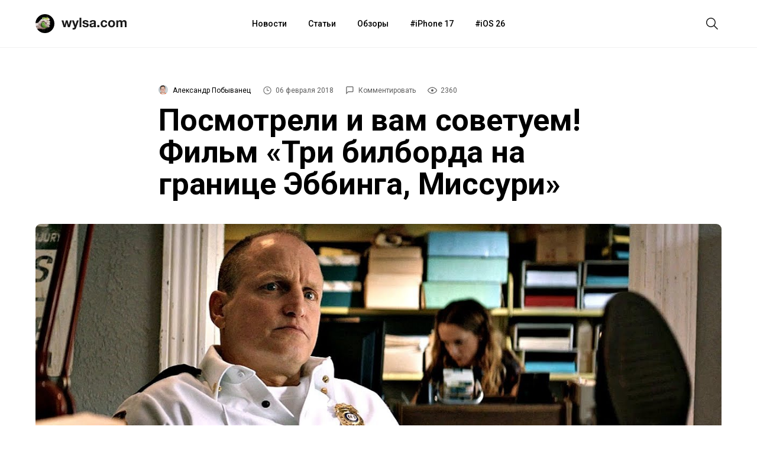

--- FILE ---
content_type: text/html; charset=utf-8
request_url: https://aflt.market.yandex.ru/widgets/service?appVersion=4e3c53b3d5b5ecec91b93b9c3c0637f348aa0ce5
body_size: 488
content:

        <!DOCTYPE html>
        <html>
            <head>
                <title>Виджеты, сервисная страница!</title>

                <script type="text/javascript" src="https://yastatic.net/s3/market-static/affiliate/2393a198fd495f7235c2.js" nonce="+eJ/keoeJps+rFh5IvHS5Q=="></script>

                <script type="text/javascript" nonce="+eJ/keoeJps+rFh5IvHS5Q==">
                    window.init({"browserslistEnv":"legacy","page":{"id":"affiliate-widgets:service"},"request":{"id":"1768738442424\u002F05e590831f7e7c0c9faf8f82a8480600\u002F1"},"metrikaCounterParams":{"id":45411513,"clickmap":true,"trackLinks":true,"accurateTrackBounce":true}});
                </script>
            </head>
        </html>
    

--- FILE ---
content_type: application/javascript
request_url: https://wylsa.com/wp-content/themes/wylsa/js/search.min.js?ver=5.5.3
body_size: 666
content:
!function(e){"use strict";function t(){o.addEventListener("click",s),l.addEventListener("click",a),y.addEventListener("click",c),p.addEventListener("click",r),document.addEventListener("keyup",function(e){27==e.keyCode&&a()})}function s(){u.classList.add("scroll-area"),o.classList.add("disable"),y.classList.add("disable");var e=h.getBoundingClientRect(),t=(e.top,g.offsetHeight);v.setAttribute("style","margin-top: "+t+"px;");var s=i.offsetHeight;q.setAttribute("style","height: "+s+"px;"),l.classList.add("active"),i.classList.add("main-wrap--move"),d.classList.add("search--open"),setTimeout(function(){m.focus()},800)}function a(){u.classList.remove("scroll-area"),o.classList.remove("disable"),y.classList.remove("disable"),l.classList.remove("active"),i.classList.remove("main-wrap--move"),d.classList.remove("search--open"),b.removeAttribute("style"),q.removeAttribute("style"),m.blur(),m.value=""}function c(){u.classList.add("scroll-area"),y.classList.add("disable"),o.classList.add("disable");var e=h.getBoundingClientRect(),t=(e.top,g.offsetHeight);L.setAttribute("style","margin-top: "+t+"px;");var s=i.offsetHeight;q.setAttribute("style","height: "+s+"px;"),p.classList.add("active"),i.classList.add("main-wrap--move"),f.classList.add("menubar--open")}function r(){u.classList.remove("scroll-area"),y.classList.remove("disable"),o.classList.remove("disable"),p.classList.remove("active"),L.removeAttribute("style"),q.removeAttribute("style"),i.classList.remove("main-wrap--move"),f.classList.remove("menubar--open")}function n(e){e.matches&&r()}var i=document.querySelector(".main-wrap"),o=document.getElementById("btn-search"),l=document.getElementById("btn-search-close"),d=document.querySelector(".search"),m=d.querySelector(".search__input"),u=document.getElementById("scroll"),v=document.querySelector(".search"),b=document.querySelector(".search__layer"),L=document.querySelector(".m-menubar"),y=(document.querySelector(".m-menubar__layer"),document.getElementById("btn-menubar")),p=document.getElementById("btn-menubar-close"),f=document.querySelector(".m-menubar"),h=document.getElementById("wrap"),g=document.querySelector(".menubar"),q=(document.querySelector(".banner-container"),document.querySelector(".content-disable")),E=e.matchMedia("(min-width: 1024px)");n(E),E.addListener(n),function(){t()}()}(window);